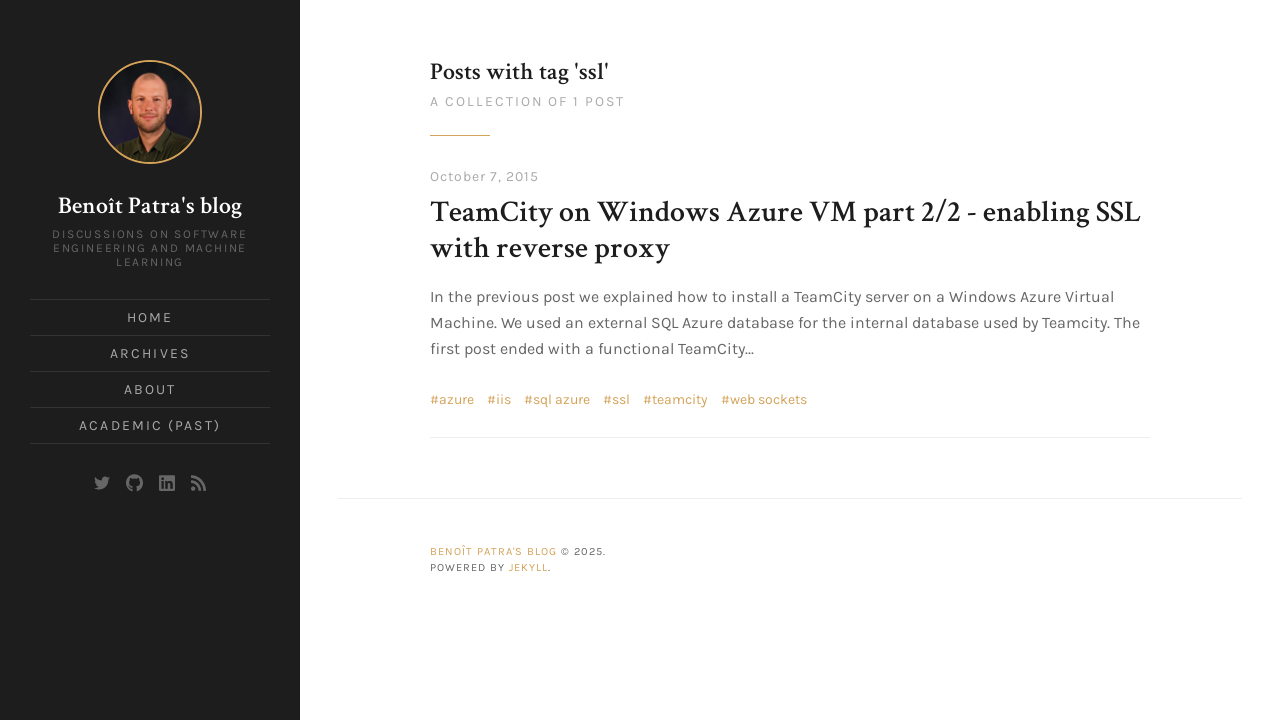

--- FILE ---
content_type: text/html
request_url: https://www.benoitpatra.com/tag/ssl/
body_size: 4141
content:
<!DOCTYPE html>
<html lang="en">

<head>
    <meta charset="utf-8">
    <meta http-equiv="X-UA-Compatible" content="IE=edge">
    <meta name="viewport" content="width=device-width, initial-scale=1">

    
        <!-- Begin Jekyll SEO tag v2.8.0 -->
<title>ssl | Benoît Patra’s blog</title>
<meta name="generator" content="Jekyll v4.4.1" />
<meta property="og:title" content="ssl" />
<meta name="author" content="Benoit Patra" />
<meta property="og:locale" content="en_US" />
<meta name="description" content="Discussions on software engineering and machine learning" />
<meta property="og:description" content="Discussions on software engineering and machine learning" />
<link rel="canonical" href="https://www.benoitpatra.com/tag/ssl/" />
<meta property="og:url" content="https://www.benoitpatra.com/tag/ssl/" />
<meta property="og:site_name" content="Benoît Patra’s blog" />
<meta property="og:type" content="website" />
<meta name="twitter:card" content="summary" />
<meta property="twitter:title" content="ssl" />
<meta name="twitter:site" content="@benoitpatra" />
<meta name="twitter:creator" content="@benoitpatra" />
<script type="application/ld+json">
{"@context":"https://schema.org","@type":"WebPage","author":{"@type":"Person","name":"Benoit Patra"},"description":"Discussions on software engineering and machine learning","headline":"ssl","publisher":{"@type":"Organization","logo":{"@type":"ImageObject","url":"https://www.benoitpatra.com/assets/images/logo.png"},"name":"Benoit Patra"},"url":"https://www.benoitpatra.com/tag/ssl/"}</script>
<!-- End Jekyll SEO tag -->

    

    

    <!-- Desktop browsers (including 16x6, 32x32 & 48x48 PNGs)  -->
<link rel="shortcut icon" href="/assets/images/favicon.ico">

<!-- Modern browsers & Devices -->
<link rel="icon" type="image/png" href="/assets/images/favicon-16.png" sizes="16x16">
<link rel="icon" type="image/png" href="/assets/images/favicon-32.png" sizes="32x32">
<link rel="icon" type="image/png" href="/assets/images/favicon-48.png" sizes="48x48">
<link rel="icon" type="image/png" href="/assets/images/favicon-64.png" sizes="64x64">
<link rel="icon" type="image/png" href="/assets/images/favicon-96.png" sizes="96x96">
<link rel="icon" type="image/png" href="/assets/images/favicon-128.png" sizes="128x128">
<link rel="icon" type="image/png" href="/assets/images/favicon-196.png" sizes="196x196">

<!-- iOS & other mobile devices -->
<link rel="apple-touch-icon" href="/assets/images/favicon-180.png">
<link rel="apple-touch-icon" sizes="76x76" href="/assets/images/favicon-76.png">
<link rel="apple-touch-icon" sizes="120x120" href="/assets/images/favicon-120.png">
<link rel="apple-touch-icon" sizes="152x152" href="/assets/images/favicon-152.png">
<link rel="apple-touch-icon" sizes="167x167" href="/assets/images/favicon-167.png">
<link rel="apple-touch-icon" sizes="180x180" href="/assets/images/favicon-180.png">

    
    <!-- CSS Styles -->
    <link href="/assets/css/style.css" rel="stylesheet">
</head>



<body class="layout-archive">
    <div id="page" class="site">
        <header id="masthead" class="site-header">
    <div class="site-header-wrap">
        <div class="site-header-inside">

            <div class="site-branding">
                
                <p class="profile">
                    <a href="/">
                        <img src="/assets/images/authorimage2.jpg" alt="Benoit Patra's Picture"
                            class="avatar" />
                    </a>
                </p>
                <div class="site-identity">
                    
                    <h1 class="site-title">
                        <a href="/">Benoît Patra's blog</a>
                    </h1>
                    
                    
                    <p class="site-description">Discussions on software engineering and machine learning</p>
                    
                </div><!-- .site-identity -->
                
                <button id="menu-toggle" class="menu-toggle"><span class="screen-reader-text">Main Menu</span><span
                        class="icon-menu" aria-hidden="true"></span></button>
            </div><!-- .site-branding -->

            <nav id="main-navigation" class="site-navigation" aria-label="Main Navigation">
                <div class="site-nav-wrap">
                    <div class="site-nav-inside">
                    <ul class="menu">
                        
                        
                        
                        <li class="menu-item "><a href="/">Home</a></li>
                        
                        
                        
                        <li class="menu-item "><a href="/archives/">Archives</a></li>
                        
                        
                        
                        <li class="menu-item "><a href="/about/">About</a></li>
                        
                        
                        
                        <li class="menu-item "><a href="/academic/">Academic (past)</a></li>
                        
                    </ul>
                    <p class="social-links">
    
    <a href="https://twitter.com/benoitpatra" target="_blank">
        <svg xmlns="http://www.w3.org/2000/svg" viewBox="0 0 512 512"><path d="M459.37 151.716c.325 4.548.325 9.097.325 13.645 0 138.72-105.583 298.558-298.558 298.558-59.452 0-114.68-17.219-161.137-47.106 8.447.974 16.568 1.299 25.34 1.299 49.055 0 94.213-16.568 130.274-44.832-46.132-.975-84.792-31.188-98.112-72.772 6.498.974 12.995 1.624 19.818 1.624 9.421 0 18.843-1.3 27.614-3.573-48.081-9.747-84.143-51.98-84.143-102.985v-1.299c13.969 7.797 30.214 12.67 47.431 13.319-28.264-18.843-46.781-51.005-46.781-87.391 0-19.492 5.197-37.36 14.294-52.954 51.655 63.675 129.3 105.258 216.365 109.807-1.624-7.797-2.599-15.918-2.599-24.04 0-57.828 46.782-104.934 104.934-104.934 30.213 0 57.502 12.67 76.67 33.137 23.715-4.548 46.456-13.32 66.599-25.34-7.798 24.366-24.366 44.833-46.132 57.827 21.117-2.273 41.584-8.122 60.426-16.243-14.292 20.791-32.161 39.308-52.628 54.253z"/></svg>
<!--
Font Awesome Free 5.5.0 by @fontawesome - https://fontawesome.com
License - https://fontawesome.com/license/free (Icons: CC BY 4.0, Fonts: SIL OFL 1.1, Code: MIT License)
-->
    </a>
    
    
    
    <a href="https://github.com/bpatra" target="_blank">
        <svg xmlns="http://www.w3.org/2000/svg" viewBox="0 0 496 512"><path d="M165.9 397.4c0 2-2.3 3.6-5.2 3.6-3.3.3-5.6-1.3-5.6-3.6 0-2 2.3-3.6 5.2-3.6 3-.3 5.6 1.3 5.6 3.6zm-31.1-4.5c-.7 2 1.3 4.3 4.3 4.9 2.6 1 5.6 0 6.2-2s-1.3-4.3-4.3-5.2c-2.6-.7-5.5.3-6.2 2.3zm44.2-1.7c-2.9.7-4.9 2.6-4.6 4.9.3 2 2.9 3.3 5.9 2.6 2.9-.7 4.9-2.6 4.6-4.6-.3-1.9-3-3.2-5.9-2.9zM244.8 8C106.1 8 0 113.3 0 252c0 110.9 69.8 205.8 169.5 239.2 12.8 2.3 17.3-5.6 17.3-12.1 0-6.2-.3-40.4-.3-61.4 0 0-70 15-84.7-29.8 0 0-11.4-29.1-27.8-36.6 0 0-22.9-15.7 1.6-15.4 0 0 24.9 2 38.6 25.8 21.9 38.6 58.6 27.5 72.9 20.9 2.3-16 8.8-27.1 16-33.7-55.9-6.2-112.3-14.3-112.3-110.5 0-27.5 7.6-41.3 23.6-58.9-2.6-6.5-11.1-33.3 2.6-67.9 20.9-6.5 69 27 69 27 20-5.6 41.5-8.5 62.8-8.5s42.8 2.9 62.8 8.5c0 0 48.1-33.6 69-27 13.7 34.7 5.2 61.4 2.6 67.9 16 17.7 25.8 31.5 25.8 58.9 0 96.5-58.9 104.2-114.8 110.5 9.2 7.9 17 22.9 17 46.4 0 33.7-.3 75.4-.3 83.6 0 6.5 4.6 14.4 17.3 12.1C428.2 457.8 496 362.9 496 252 496 113.3 383.5 8 244.8 8zM97.2 352.9c-1.3 1-1 3.3.7 5.2 1.6 1.6 3.9 2.3 5.2 1 1.3-1 1-3.3-.7-5.2-1.6-1.6-3.9-2.3-5.2-1zm-10.8-8.1c-.7 1.3.3 2.9 2.3 3.9 1.6 1 3.6.7 4.3-.7.7-1.3-.3-2.9-2.3-3.9-2-.6-3.6-.3-4.3.7zm32.4 35.6c-1.6 1.3-1 4.3 1.3 6.2 2.3 2.3 5.2 2.6 6.5 1 1.3-1.3.7-4.3-1.3-6.2-2.2-2.3-5.2-2.6-6.5-1zm-11.4-14.7c-1.6 1-1.6 3.6 0 5.9 1.6 2.3 4.3 3.3 5.6 2.3 1.6-1.3 1.6-3.9 0-6.2-1.4-2.3-4-3.3-5.6-2z"/></svg>
<!--
Font Awesome Free 5.5.0 by @fontawesome - https://fontawesome.com
License - https://fontawesome.com/license/free (Icons: CC BY 4.0, Fonts: SIL OFL 1.1, Code: MIT License)
-->
    </a>
    
    
    
    
    
    
    
    <a href="https://www.linkedin.com/in/benoit-patra" target="_blank">
        <svg xmlns="http://www.w3.org/2000/svg" viewBox="0 0 448 512"><path d="M416 32H31.9C14.3 32 0 46.5 0 64.3v383.4C0 465.5 14.3 480 31.9 480H416c17.6 0 32-14.5 32-32.3V64.3c0-17.8-14.4-32.3-32-32.3zM135.4 416H69V202.2h66.5V416zm-33.2-243c-21.3 0-38.5-17.3-38.5-38.5S80.9 96 102.2 96c21.2 0 38.5 17.3 38.5 38.5 0 21.3-17.2 38.5-38.5 38.5zm282.1 243h-66.4V312c0-24.8-.5-56.7-34.5-56.7-34.6 0-39.9 27-39.9 54.9V416h-66.4V202.2h63.7v29.2h.9c8.9-16.8 30.6-34.5 62.9-34.5 67.2 0 79.7 44.3 79.7 101.9V416z"/></svg>
<!--
Font Awesome Free 5.5.0 by @fontawesome - https://fontawesome.com
License - https://fontawesome.com/license/free (Icons: CC BY 4.0, Fonts: SIL OFL 1.1, Code: MIT License)
-->
    </a>
    
    
    
    
    <a href="/feed.xml" target="_blank">
        <svg xmlns="http://www.w3.org/2000/svg" viewBox="0 0 448 512"><path d="M128.081 415.959c0 35.369-28.672 64.041-64.041 64.041S0 451.328 0 415.959s28.672-64.041 64.041-64.041 64.04 28.673 64.04 64.041zm175.66 47.25c-8.354-154.6-132.185-278.587-286.95-286.95C7.656 175.765 0 183.105 0 192.253v48.069c0 8.415 6.49 15.472 14.887 16.018 111.832 7.284 201.473 96.702 208.772 208.772.547 8.397 7.604 14.887 16.018 14.887h48.069c9.149.001 16.489-7.655 15.995-16.79zm144.249.288C439.596 229.677 251.465 40.445 16.503 32.01 7.473 31.686 0 38.981 0 48.016v48.068c0 8.625 6.835 15.645 15.453 15.999 191.179 7.839 344.627 161.316 352.465 352.465.353 8.618 7.373 15.453 15.999 15.453h48.068c9.034-.001 16.329-7.474 16.005-16.504z"/></svg>
<!--
Font Awesome Free 5.5.0 by @fontawesome - https://fontawesome.com
License - https://fontawesome.com/license/free (Icons: CC BY 4.0, Fonts: SIL OFL 1.1, Code: MIT License)
-->
    </a>
    
</p>
                    </div><!-- .site-nav-inside -->
                </div><!-- .site-nav-wrap -->
            </nav><!-- .site-navigation -->

        </div><!-- .site-header-inside -->
    </div><!-- .site-header-wrap -->
</header><!-- .site-header -->
        <div id="content" class="site-content fadeInDown delay_075s">
            <div class="inner-wide">
                <main id="main" class="site-main">
    <div class="post-feed inner">
        <header class="page-header">
            
            <h1 class="page-title">Posts with tag 'ssl'</h1>
            
            <p class="page-description">A collection of 1 post</p>
        </header>
        <div class="post-feed inner-wide">
            <article class="post">
    <header class="post-header">
        <div class="post-meta">
            <time class="published" datetime="2015-10-07">October 7, 2015</time>
        </div><!-- .post-meta -->
        <h2 class="post-title">
            <a href="/2015/10/07/setup-teamcity-on-windows-azure-vm-part-2-on-2/" rel="bookmark">TeamCity on Windows Azure VM part 2/2 - enabling SSL with reverse proxy</a>
        </h2>
    </header><!-- .post-header -->
    <div class="post-content">
        <p>In the previous post we explained how to install a TeamCity server on a Windows Azure Virtual Machine. We used an external SQL Azure database for the internal database used by Teamcity. The first post ended with a functional TeamCity... </p>
        <p class="post-tags">
            
            
            
            <a href='/tag/azure/'>azure</a>
            
            
            
            <a href='/tag/iis/'>iis</a>
            
            
            
            <a href='/tag/sql-azure/'>sql azure</a>
            
            
            
            <a href='/tag/ssl/'>ssl</a>
            
            
            
            <a href='/tag/teamcity/'>teamcity</a>
            
            
            
            <a href='/tag/web-sockets/'>web sockets</a>
            
            
            
        </p>
    </div><!-- .post-content -->
</article>
        </div>
    </div><!-- .post-feed -->
</main><!-- .site-main -->

                

                
                <footer id="colophon" class="site-footer">
    <p class="site-info inner">
        <a href="#">Benoît Patra's blog</a> &copy; 2025.</a>
        <br />
        Powered by <a target="_blank" href="https://jekyllrb.com/">Jekyll</a>.
    </p>
    <a id="back-to-top" class="back-to-top" href="#page">
        <span class="icon-arrow-up" aria-hidden="true"></span>
        <span class="screen-reader-text">Back to top</span>
    </a>
</footer><!-- .site-footer -->
            </div><!-- .inner-wide -->
        </div><!-- .site-content -->
    </div><!-- .site -->

    
  <script async src="https://www.googletagmanager.com/gtag/js?id=UA-71053026-1"></script>
  <script>
    window.dataLayer = window.dataLayer || [];
    function gtag(){dataLayer.push(arguments);}
    gtag('js', new Date());
    gtag('config', 'UA-71053026-1', { 'anonymize_ip': true });
  </script>

    <!-- Javascript Assets -->
    <script src="/assets/js/jquery-3.3.1.min.js"></script>
    <script src="/assets/js/plugins.js"></script>
    <script src="/assets/js/custom.js"></script>
    
</body>

</html>

--- FILE ---
content_type: text/css
request_url: https://www.benoitpatra.com/assets/css/style.css
body_size: 6566
content:
@font-face{font-family:"Crimson Text";font-style:italic;font-weight:400;font-display:swap;src:url(https://fonts.gstatic.com/s/crimsontext/v11/wlpogwHKFkZgtmSR3NB0oRJfajhRK_M.ttf) format("truetype")}@font-face{font-family:"Crimson Text";font-style:italic;font-weight:600;font-display:swap;src:url(https://fonts.gstatic.com/s/crimsontext/v11/wlprgwHKFkZgtmSR3NB0oRJfajCOD-NS_LA.ttf) format("truetype")}@font-face{font-family:"Crimson Text";font-style:normal;font-weight:400;font-display:swap;src:url(https://fonts.gstatic.com/s/crimsontext/v11/wlp2gwHKFkZgtmSR3NB0oRJfbwhW.ttf) format("truetype")}@font-face{font-family:"Crimson Text";font-style:normal;font-weight:600;font-display:swap;src:url(https://fonts.gstatic.com/s/crimsontext/v11/wlppgwHKFkZgtmSR3NB0oRJXsCxGDNNV.ttf) format("truetype")}@font-face{font-family:"Karla";font-style:italic;font-weight:400;font-display:swap;src:url(https://fonts.gstatic.com/s/karla/v15/qkBKXvYC6trAT7RQNNK2EG7SIwPWMNlCV3lIb7Y.ttf) format("truetype")}@font-face{font-family:"Karla";font-style:italic;font-weight:700;font-display:swap;src:url(https://fonts.gstatic.com/s/karla/v15/qkBKXvYC6trAT7RQNNK2EG7SIwPWMNmlUHlIb7Y.ttf) format("truetype")}@font-face{font-family:"Karla";font-style:normal;font-weight:400;font-display:swap;src:url(https://fonts.gstatic.com/s/karla/v15/qkBIXvYC6trAT55ZBi1ueQVIjQTD-JqaE0lP.ttf) format("truetype")}@font-face{font-family:"Karla";font-style:normal;font-weight:700;font-display:swap;src:url(https://fonts.gstatic.com/s/karla/v15/qkBIXvYC6trAT55ZBi1ueQVIjQTDH52aE0lP.ttf) format("truetype")}html{-ms-text-size-adjust:100%;-webkit-text-size-adjust:100%}body{margin:0}article,aside,details,figcaption,figure,footer,header,main,nav,section{display:block}summary{display:list-item}figure{margin:0}pre,code,kbd,samp{font-family:Consolas,Monaco,"Andale Mono","Ubuntu Mono",monospace;font-size:1em}audio,canvas,video{display:inline-block}audio:not([controls]){display:none;height:0}[hidden],template{display:none}a{background-color:rgba(0,0,0,0);-webkit-text-decoration-skip:objects}a:focus{outline:thin dotted}a:active,a:hover{outline:0}abbr[title]{border-bottom:none;text-decoration:underline;text-decoration:underline dotted}b,strong{font-weight:bold}dfn{font-style:italic}small{font-size:80%}sub,sup{font-size:75%;line-height:0;position:relative;vertical-align:baseline}sub{bottom:-0.25em}sup{top:-0.5em}img{border:0;vertical-align:middle}svg:not(:root){overflow:hidden}blockquote,q{quotes:none}blockquote:before,blockquote:after,q:before,q:after{content:"";content:none}button,input,optgroup,select,textarea{font:inherit;margin:0}button,input{overflow:visible}button,select{text-transform:none}button,html [type=button],[type=reset],[type=submit]{-webkit-appearance:button;cursor:pointer}button[disabled],html input[disabled]{cursor:default}button::-moz-focus-inner,input::-moz-focus-inner{border:0;padding:0}[type=checkbox],[type=radio]{box-sizing:border-box;padding:0}[type=number]::-webkit-inner-spin-button,[type=number]::-webkit-outer-spin-button{height:auto}[type=search]{-webkit-appearance:textfield;outline-offset:-2px}[type=search]::-webkit-search-cancel-button,[type=search]::-webkit-search-decoration{-webkit-appearance:none}::-webkit-file-upload-button{-webkit-appearance:button;font:inherit}textarea{overflow:auto}optgroup{font-weight:bold}progress{display:inline-block;vertical-align:baseline}table{border-collapse:collapse;border-spacing:0}html{font-family:"Karla",sans-serif;font-size:112.5%;height:100%;min-height:100%}body{background:#fff;color:#666;line-height:1.66667}a{color:#d4a259;text-decoration:underline;-webkit-transition:background .3s ease,color .3s ease;transition:background .3s ease,color .3s ease}a:hover{color:#1d1d1d;text-decoration:none}h1,h2,h3,h4,h5,h6{color:#1d1d1d;font-family:"Crimson Text",serif;font-weight:600;line-height:1.2;text-rendering:optimizeLegibility}h1{font-size:2.66667rem;margin:.75em 0 .375em}h2{font-size:2rem;margin:.83333em 0 .41667em}h3{font-size:1.66667rem;margin:1em 0 .5em}h4{font-size:1.33333rem;margin:1.25em 0 .625em}h5{font-size:1.11111rem;margin:1.5em 0 .75em}h6{font-size:1rem;margin:1.66667em 0 .83333em}h1:first-child,h2:first-child,h3:first-child,h4:first-child,h5:first-child,h6:first-child{margin-top:0}p{margin:0 0 1.66667em}address{font-family:"Crimson Text",serif;font-style:italic;margin:0 0 1.66667em}mark,ins{background:#fffac4;color:#333;padding:0 3px;text-decoration:none}code{color:#333;font-size:.88889rem;padding:1px 3px}pre{border:1px solid #eee;color:#333;font-size:.88889rem;margin:0 0 1.875em;overflow:auto;padding:1.875em;white-space:pre}pre code{padding:0}blockquote{color:#1d1d1d;font-family:"Crimson Text",serif;font-size:1.5rem;line-height:1.25;margin:0 0 1.25em;padding-top:45px;position:relative;text-align:center}blockquote:before{color:#d4a259;content:"“";display:block;font-size:72px;left:50%;line-height:1;position:absolute;top:0;-webkit-transform:translateX(-50%);transform:translateX(-50%)}blockquote p{margin-bottom:.5em}blockquote p:last-child{margin-bottom:0}blockquote small,blockquote cite{color:#aaa;display:block;font-family:"Karla",sans-serif;font-size:.5em;font-style:normal;font-weight:normal;line-height:1.66667;margin-top:1em}dl{margin:0}dt{font-weight:bold}dd{margin:0 0 1.66667em}ul,ol{margin:0 0 1.66667em;padding:0 0 0 1.66667em}li>ul,li>ol{margin-bottom:0}hr{background-color:#eee;border:0;height:1px;margin:1.66667em 0}table{font-size:.88889rem;line-height:1.5;margin:0 0 1.875em;text-align:left;width:100%}caption{color:#666;font-size:.875em;font-style:normal;margin-bottom:1em;text-align:left}th,td{border-bottom:1px solid #eee;padding:.5em 5px}th{color:#1d1d1d;font-weight:bold}label{color:#1d1d1d;font-size:.88889rem;font-weight:bold}input,select,textarea{background:#fff;border:1px solid #1d1d1d;border-radius:0;box-shadow:none;box-sizing:border-box;color:#666;font-size:16px;line-height:1.5;max-width:100%;padding:8px 10px;vertical-align:baseline}input[type=text],input[type=email],input[type=url],input[type=password],input[type=search],select,textarea{display:block;width:100%}input[type=text]:focus,input[type=email]:focus,input[type=url]:focus,input[type=password]:focus,input[type=search]:focus,select:focus,textarea:focus{outline:0}button,input[type=submit],input[type=button],input[type=reset],a.button{background:#1d1d1d;border:0;box-sizing:border-box;color:#fff;display:inline-block;font-size:12px;letter-spacing:1px;line-height:1.5;padding:10px 30px;text-transform:uppercase;-webkit-transition:.3s ease;transition:.3s ease}button:hover,button:focus,button:active,input[type=submit]:hover,input[type=submit]:focus,input[type=submit]:active,input[type=button]:hover,input[type=button]:focus,input[type=button]:active,input[type=reset]:hover,input[type=reset]:focus,input[type=reset]:active,a.button:hover,a.button:focus{background:#d4a259;outline:0}.gh-subscribe-form{display:-ms-flexbox;display:-webkit-flex;display:flex}.gh-subscribe-form .form-group{-webkit-flex:1 1 auto;-ms-flex:1 1 auto;flex:1 1 auto}.gh-subscribe-form .subscribe-email{height:2.5em;padding-left:20px;padding-right:20px}.gh-subscribe-form .button{height:3.33333em;margin-left:10px}::-webkit-input-placeholder{color:#666}:-moz-placeholder{color:#666}::-moz-placeholder{color:#666;opacity:1}:-ms-input-placeholder{color:#666}embed,iframe,object,video{max-width:100%}.fluid-width-video-wrapper,.kg-embed-card{margin:0 0 1.66667em}.kg-embed-card>.fluid-width-video-wrapper{margin:0}img{height:auto;max-width:100%}.kg-image-card,.kg-gallery-card{margin:0 0 1.66667em}.kg-gallery-container{display:-ms-flexbox;display:flex;-ms-flex-direction:column;flex-direction:column;max-width:1080px}.kg-gallery-row{display:-ms-flexbox;display:flex;-ms-flex-direction:row;flex-direction:row;-ms-flex-pack:center;justify-content:center}.kg-gallery-row:not(:first-of-type){margin:3px 0 0}.kg-gallery-image:not(:first-of-type){margin:0 0 0 3px}.kg-gallery-image a{cursor:zoom-in}.kg-gallery-image img{display:block;height:100%;margin:0;width:100%}.kg-card figcaption{color:#666;font-size:.77778rem;padding-top:.5em;text-align:left}.screen-reader-text,.site-logo+.site-identity .site-title,.site-logo+.site-identity .site-description{border:0;clip:rect(1px, 1px, 1px, 1px);height:1px;overflow:hidden;padding:0;position:absolute !important;width:1px}.icon-arrow-left,.icon-arrow-right,.icon-arrow-up{background:currentColor;color:inherit;left:50%;position:absolute;top:50%;-webkit-transform:translate(-50%, -50%);transform:translate(-50%, -50%)}.icon-arrow-left,.icon-arrow-right{height:2px;width:35px}.icon-arrow-up{height:18px;width:2px}.icon-arrow-left:before,.icon-arrow-right:before{content:"";height:12px;position:absolute;width:12px}.icon-arrow-up:before{content:"";height:6px;position:absolute;width:6px}.icon-arrow-left:before{border-left:2px solid currentColor;border-top:2px solid currentColor;left:-1px;top:1px;-webkit-transform:rotate(-45deg);transform:rotate(-45deg);-webkit-transform-origin:left top;transform-origin:left top}.icon-arrow-right:before{border-right:2px solid currentColor;border-top:2px solid currentColor;right:-1px;top:1px;-webkit-transform:rotate(45deg);transform:rotate(45deg);-webkit-transform-origin:right top;transform-origin:right top}.icon-arrow-up:before{border-left:2px solid currentColor;border-top:2px solid currentColor;left:1px;top:-1px;-webkit-transform:rotate(45deg);transform:rotate(45deg);-webkit-transform-origin:left top;transform-origin:left top}.icon-close{background:0;color:inherit;height:2px;left:50%;position:absolute;top:50%;-webkit-transform:translate(-50%, -50%);transform:translate(-50%, -50%);width:30px}.icon-close:before,.icon-close:after{background:currentColor;content:"";height:100%;left:0;position:absolute;width:100%}.icon-close:before{-webkit-transform:rotate(45deg);transform:rotate(45deg)}.icon-close:after{-webkit-transform:rotate(-45deg);transform:rotate(-45deg)}.icon-menu{background:currentColor;color:inherit;height:2px;margin-top:-1px;right:0;position:absolute;top:50%;-webkit-transition:width .15s ease;transition:width .15s ease;width:20px}.icon-menu:before,.icon-menu:after{background:currentColor;content:"";height:100%;position:absolute;right:0;-webkit-transition:-webkit-transform .15s ease;-webkit-transition:transform .15s ease;transition:transform .15s ease;width:20px}.icon-menu:before{top:5px}.icon-menu:after{top:-5px}.menu--opened .icon-menu{width:35px}.menu--opened .icon-menu:before{-webkit-transform:translate3d(5px, 0, 0) rotate(-45deg) scale(0.78, 1);transform:translate3d(5px, 0, 0) rotate(-45deg) scale(0.78, 1)}.menu--opened .icon-menu:after{-webkit-transform:translate3d(5px, 0, 0) rotate(45deg) scale(0.78, 1);transform:translate3d(5px, 0, 0) rotate(45deg) scale(0.78, 1)}.footnotes-sep{clear:both}.footnotes-list{font-size:.77778em;line-height:1.5}.footnote-item p{margin-bottom:.5em}@-webkit-keyframes fadeInOpacity{0%{opacity:0}100%{opacity:.15}}@keyframes fadeInOpacity{0%{opacity:0}100%{opacity:.15}}.fadeInDown{-webkit-animation-duration:.7s;animation-duration:.7s;-webkit-animation-fill-mode:both;animation-fill-mode:both;-webkit-animation-name:fadeInDown;animation-name:fadeInDown}.delay_05s{-webkit-animation-delay:.5s;-moz-animation-delay:.5s;animation-delay:.5s}.delay_075s{-webkit-animation-delay:.75s;-moz-animation-delay:.75s;animation-delay:.75s}.delay_1s{-webkit-animation-delay:1s;-moz-animation-delay:1s;animation-delay:1s}@-webkit-keyframes fadeInDown{from{opacity:0;-webkit-transform:translateY(-20px);transform:translateY(-20px)}to{opacity:1;-webkit-transform:translateY(0);transform:translateY(0)}}@keyframes fadeInDown{from{opacity:0;-webkit-transform:translateY(-20px);transform:translateY(-20px)}to{opacity:1;-webkit-transform:translateY(0);transform:translateY(0)}}code[class*=language-],pre[class*=language-]{color:#333;background:0;font-family:Consolas,Monaco,"Andale Mono","Ubuntu Mono",monospace;text-align:left;white-space:pre;word-spacing:normal;word-break:normal;word-wrap:normal;line-height:1.5;-moz-tab-size:4;-o-tab-size:4;tab-size:4;-webkit-hyphens:none;-moz-hyphens:none;-ms-hyphens:none;hyphens:none}:not(pre)>code[class*=language-]{padding:1px 3px;white-space:normal}.token.comment,.token.prolog,.token.doctype,.token.cdata{color:#708090}.token.punctuation{color:#999}.namespace{opacity:.7}.token.property,.token.tag,.token.boolean,.token.number,.token.constant,.token.symbol,.token.deleted{color:#905}.token.selector,.token.attr-name,.token.string,.token.char,.token.builtin,.token.inserted{color:#690}.token.operator,.token.entity,.token.url,.language-css .token.string,.style .token.string{color:#9a6e3a;background:hsla(0,0%,100%,.5)}.token.atrule,.token.attr-value,.token.keyword{color:#07a}.token.function,.token.class-name{color:#dd4a68}.token.regex,.token.important,.token.variable{color:#e90}.token.important,.token.bold{font-weight:bold}.token.italic{font-style:italic}.token.entity{cursor:help}body.hidden-scroll{overflow:hidden}.sl-overlay{background:#fff;bottom:0;display:none;left:0;position:fixed;right:0;top:0;z-index:1035}.sl-wrapper{z-index:1040}.sl-wrapper button{background:0;color:#1d1d1d;cursor:pointer;height:40px;padding:0;width:40px}.sl-wrapper .sl-close{display:none;position:fixed;right:5px;top:5px;z-index:1060}.sl-wrapper .sl-navigation{display:none;width:100%}.sl-wrapper .sl-next,.sl-wrapper .sl-prev{display:block;position:fixed;top:50%;-webkit-transform:translateY(-50%);transform:translateY(-50%);z-index:1060}.sl-wrapper .sl-next{right:5px}.sl-wrapper .sl-prev{left:5px}.sl-wrapper .sl-counter{color:#aaa;bottom:5px;display:none;font-size:.77778rem;position:fixed;right:5px;text-transform:uppercase;z-index:1060}.sl-wrapper .sl-current{padding-right:3px}.sl-wrapper .sl-total{padding-left:3px}.sl-wrapper .sl-image{position:fixed;-ms-touch-action:none;touch-action:none;z-index:10000}.sl-wrapper .sl-image img{border:0;display:block;margin:0;padding:0}.sl-scrollbar-measure{height:50px;overflow:scroll;position:absolute;top:-9999px;width:50px}.sl-spinner{display:none;border:4px solid #666;border-radius:40px;height:36px;left:50%;margin:-18px 0 0 -18px;opacity:0;position:fixed;top:50%;width:36px;z-index:1007;-webkit-animation:pulsate 1s ease-out infinite;animation:pulsate 1s ease-out infinite}@-webkit-keyframes pulsate{0%{transform:scale(0.1);opacity:0}50%{opacity:1}100%{transform:scale(1.2);opacity:0}}@keyframes pulsate{0%{transform:scale(0.1);opacity:0}50%{opacity:1}100%{transform:scale(1.2);opacity:0}}.form-label{display:block;font-size:1rem;margin-bottom:.55556em}.form-label span{color:#333;font-size:.77778rem;font-weight:normal}.form-item{margin-bottom:30px}.form-textarea{min-height:230px}.contact-form{border:1px solid #eee;border-radius:3px;box-sizing:border-box;margin-bottom:3.33333em;padding:35px 30px 45px}.inner-wide{max-width:1080px}.inner{margin-left:auto;margin-right:auto;max-width:720px}.site{overflow:hidden;position:relative}.site-content{padding-left:3vw;padding-right:3vw}.site-content{padding-bottom:2.5em;padding-top:2.5em}.site-main{margin-bottom:3.33333em}.site-header{background:#1d1d1d;color:#fff}.site-header-inside{padding:.83333em 3vw}.site-branding{-ms-flex-align:center;-webkit-align-items:center;align-items:center;display:-ms-flexbox;display:-webkit-flex;display:flex;font-size:1rem}.site-logo,.profile{-ms-flex:0 0 auto;-webkit-flex:0 0 auto;flex:0 0 auto;margin:0 10px 0 0}.site-logo a,.profile a{color:#1d1d1d}.site-logo img{max-height:45px}.profile .avatar{border:2px solid #d4a259;border-radius:100%;display:block;height:45px;width:45px}.site-title{font-family:"Crimson Text",serif;font-size:1rem;font-weight:600;line-height:1;margin:0}.site-title a{color:#fff;text-decoration:none}.site-description{color:#666;font-family:"Karla",sans-serif;font-weight:normal;font-size:.625rem;letter-spacing:.15em;line-height:1;margin:.25em 0 0;text-transform:uppercase}#menu-toggle{background-color:rgba(0,0,0,0);color:#fff;height:30px;margin-left:auto;padding:0;position:relative;width:30px;z-index:9999}.site-navigation{background:#1d1d1d;bottom:0;box-sizing:border-box;-webkit-overflow-scrolling:touch;position:absolute;right:-100%;top:0;-webkit-transition:right .3s,visibility 0s .3s;transition:right .3s,visibility 0s .3s;visibility:hidden;width:100%;z-index:9998}.site-nav-wrap{height:100%;overflow:auto;-webkit-overflow-scrolling:touch;position:relative}.site-nav-inside{padding:4em 3vw}.menu{border-bottom:1px solid #333;font-size:.77778rem;line-height:1.5;letter-spacing:.15em;list-style:none;margin:0;padding:0;text-transform:uppercase}.menu-item{border-top:1px solid #333;padding:.5em 0}.menu-item a{color:#aaa;text-decoration:none}.social-links{display:-ms-flexbox;display:-webkit-flex;display:flex;-webkit-flex-wrap:wrap;-ms-flex-wrap:wrap;flex-wrap:wrap;margin-top:1.66667em}.social-links a{-ms-flex-align:center;-webkit-align-items:center;align-items:center;color:#666;display:-ms-flexbox;display:-webkit-flex;display:flex;margin:0 10px .5em 0;padding:0 3px;text-decoration:none}.social-links svg{fill:currentColor;height:18px}a[href*="twitter.com"] svg,a[href*="tumblr.com"] svg,a[href*="patreon.com"] svg,a[href^="mailto:"] svg,a[href$="/rss/"] svg{height:16px}.social-links a:hover,.menu-item a:hover,.current-menu-item a{color:#d4a259}.post{margin-bottom:1.66667em;position:relative}.post-header{margin-bottom:1.66667em}.post-title{font-size:1.66667rem;margin:0 0 .5em}.post-title a{color:inherit;text-decoration:none}.post-thumbnail{display:block;margin-bottom:1.66667em}.post-thumbnail img{width:100%}.post-meta,.caption-text{color:#aaa;font-size:.77778rem;letter-spacing:1px;line-height:1.5;margin-bottom:.75em}.caption-text{margin-bottom:1.66667em;padding-top:10px;text-align:center}.post-tags,.post-share{font-size:.77778rem;line-height:1.5}.post-share-title{color:#1d1d1d;display:inline-block;font-weight:700;margin-right:10px}.post-tags a,.post-share a{display:inline-block;margin-right:10px;text-decoration:none}.post-tags a:before{content:"#"}.post-full .post-title{font-size:2.66667rem;margin:0}.post-full .post-title:after{background-color:#d4a259;display:block;content:"";height:1px;margin-top:.35em;width:60px}.post-full .post-meta{margin-bottom:1.42857em}.post-full .post-tags{margin-top:2.14285em}.post-full .post-content>p:first-child:first-letter{color:#1d1d1d;font-weight:400;font-size:72px;font-family:"Crimson Text",serif;float:left;line-height:.8;margin-right:15px;position:relative;text-transform:uppercase;vertical-align:bottom}@-moz-document url-prefix(){.post-full .post-content>p:first-child:first-letter{padding-top:.08em}}.comments-area,.read-next,.tagcloud,.newsletter-box{margin-bottom:3.33333em;margin-top:3.33333em}.post-feed-title,.comments-title,.read-next-title,.tagcloud-title{color:#333;font-family:"Karla",sans-serif;font-size:.77778rem;font-weight:normal;letter-spacing:.14em;line-height:1.2;margin:0 0 2.14285em;text-transform:uppercase}.post-feed-title:after,.comments-title:after,.read-next-title:after,.tagcloud-title:after,.page-header:after{background-color:#d4a259;display:block;content:"";height:1px;margin-top:1.25em;width:60px}.post-feed .post{border-bottom:1px solid #eee}.post-feed .post-header{margin-bottom:.83333em}.post-feed .post-content{font-size:.88889rem;margin-bottom:1.66667em}.read-next .post-title{font-size:1.33333rem}.read-next .post-meta{margin-bottom:.5em}.tagcloud a{border:1px solid #eee;display:inline-block;font-size:.77778rem;line-height:1.5;margin:0 .25em .5em 0;padding:.5em .75em;text-decoration:none}.tagcloud a:hover{background:#d4a259;color:#fff}.newsletter-box{border:1px solid #eee;box-sizing:border-box;margin-bottom:3.33333em;margin-top:3.33333em;padding:1.66667em}.newsletter-box-title{font-size:1.33333rem;margin:0 0 .41667em}.page-header{margin-bottom:1.66667em}.page-title{font-size:1.33333rem;margin:0}.page-description{color:#aaa;font-size:.77778rem;letter-spacing:.14em;line-height:1.5;margin:.25em 0 0;text-transform:uppercase}.error-template{background-color:#1d1d1d;color:#aaa}.error-cover{background-position:center center;background-repeat:no-repeat;background-size:cover;bottom:0;left:0;opacity:.15;position:absolute;right:0;top:0}.error-template .site{display:-ms-flexbox;display:-webkit-flex;display:flex;-ms-flex-direction:column;flex-direction:column;-ms-flex-pack:center;justify-content:center;height:100vh}.error-template .site-content{margin:0;text-align:center}.error-code{color:#fff;font-size:4rem;margin:0}.error-link{font-family:"Crimson Text",serif;font-style:italic}.error-link:hover{color:#aaa}.hero{margin-bottom:2.5em}.hero:after{background-color:#d4a259;display:block;content:"";margin-top:1.66667em;height:1px;width:60px}.hero-text{color:#1d1d1d;font-family:"Crimson Text",serif;font-size:1.66667rem;line-height:1.2;margin:0}.featured-posts{display:-ms-flexbox;display:-webkit-flex;display:flex;-webkit-flex-wrap:wrap;-ms-flex-wrap:wrap;flex-wrap:wrap;margin:0 -0.83333em 2.5em}.post-featured{flex:0 0 100%}.post-featured .post-inside{padding:0 .833333em}.post-featured .post-thumbnail{display:block;height:0;padding-top:60%;position:relative;width:100%}.post-featured img{height:100%;left:0;object-fit:cover;position:absolute;top:0;width:100%}.post-featured .post-header{margin:0}.post-featured .post-meta{margin-bottom:.5em}.pagination{margin-bottom:3.33333em;margin-top:3.33333em;text-align:center}.pagination .nav-links{padding:0 60px;position:relative}.page-number{color:#aaa;display:inline-block;font-size:.77778rem;line-height:1.5;letter-spacing:2px;text-transform:uppercase}.newer-posts,.older-posts{height:30px;position:absolute;top:0;width:40px}.newer-posts{left:0}.older-posts{right:0}.site-footer{border-top:1px solid #eee;padding-top:2.5em}.site-info{font-size:11px;letter-spacing:1px;line-height:1.5;margin-bottom:0;text-transform:uppercase}.site-info a{text-decoration:none}.back-to-top{bottom:3vw;display:none;height:40px;position:fixed;right:3vw;-webkit-transform:translate3d(0, 0, 0);transform:translate3d(0, 0, 0);width:40px;z-index:1}.back-to-top:hover{color:#d4a259}.back-to-top:focus{outline:0}.back-to-top canvas{display:block;left:0;position:absolute;top:0;-webkit-transform:translate3d(0, 0, 0);transform:translate3d(0, 0, 0)}.search-field{margin-bottom:.9375em}ul.search-results{list-style:none;padding-left:0px;padding-right:0px}.search-results li{border-bottom:1px solid #eee;padding-bottom:.8333334em;padding-top:.555556em}.search-results li:last-child{border-bottom:0}.search-results li a{text-decoration:none}.search-results li .post-meta{display:block;margin-bottom:0}@media only screen and (min-width: 601px)and (max-width: 800px),only screen and (min-width: 1001px){.post-featured .post-title{font-size:1.33333rem}.post-featured:only-child,.post-featured:first-child:nth-last-child(3){flex:0 0 100%}.post-featured:only-child .post-thumbnail,.post-featured:first-child:nth-last-child(3) .post-thumbnail{margin:0}.post-featured.has-image:only-child .post-header,.post-featured.has-image:first-child:nth-last-child(3) .post-header{background:rgba(29,29,29,.9);border-left:2px solid #d4a259;bottom:1.66667em;left:2.5em;margin:0;max-width:60%;min-width:30%;padding:1.5em;position:absolute}.post-featured:only-child .post-meta,.post-featured:first-child:nth-last-child(3) .post-meta{margin-bottom:.75em}.post-featured:only-child .post-title,.post-featured:first-child:nth-last-child(3) .post-title{font-size:1.66667rem}.post-featured.has-image:only-child .post-title,.post-featured.has-image:first-child:nth-last-child(3) .post-title{color:#fff}.post-featured.has-image:only-child .post-tags a:hover,.post-featured.has-image:first-child:nth-last-child(3) .post-tags a:hover{color:#aaa}.post-featured:first-child:nth-last-child(2),.post-featured:nth-child(2):nth-last-child(2){flex:0 0 60%}.post-featured:first-child:nth-last-child(2) .post-thumbnail,.post-featured:nth-child(2):nth-last-child(2) .post-thumbnail{padding-top:60%}.post-featured:nth-child(2):last-child,.post-featured:nth-child(3):last-child{flex:0 0 40%}.post-featured:nth-child(2):last-child .post-thumbnail,.post-featured:nth-child(3):last-child .post-thumbnail{padding-top:calc(90% + 9px)}}@media only screen and (min-width: 601px)and (max-width: 800px){.post-featured:only-child .post-thumbnail+.post-header,.post-featured:first-child:nth-last-child(3) .post-thumbnail+.post-header{bottom:3vw;left:4.5vw;max-width:75%;min-width:30%}}@media only screen and (min-width: 701px){.sl-wrapper .sl-close{right:15px;top:15px}.sl-wrapper .sl-next{right:15px}.sl-wrapper .sl-prev{left:15px}.sl-wrapper .sl-counter{bottom:15px;right:15px}}@media only screen and (min-width: 801px){.site-content{margin-left:30vw;padding-bottom:3.33333em;padding-top:3.33333em}.site-header{height:100%;left:0;position:fixed;text-align:center;top:0;width:30vw}.site-header-wrap{height:100%;overflow:auto;-webkit-overflow-scrolling:touch;position:relative}.site-header-inside{padding-bottom:3.33333em;padding-top:3.33333em}.site-branding{-ms-flex-direction:column;flex-direction:column}.site-identity{margin-bottom:1.66667em;padding:0}.site-logo,.profile{margin:0 0 1.66667em}.site-logo img{max-height:100px}.profile .avatar{height:100px;width:100px}.site-title{font-size:1.33333rem;line-height:1.2}.site-description{font-size:.66667rem;line-height:1.2;margin-top:.4em}.menu-toggle{display:none}.site-navigation{position:static;visibility:visible}.site-nav-inside{padding:0}.social-links{-ms-flex-pack:center;justify-content:center}.social-links a{margin:0 5px .5em}}@media only screen and (min-width: 1001px){.site-content{margin-left:300px}.site-header{width:300px}.site-header-inside{padding-left:30px;padding-right:30px}.post-featured .post-title{font-size:1.66667rem}.post-featured:only-child .post-title,.post-featured:first-child:nth-last-child(3) .post-title{font-size:2rem}}@media only screen and (min-width: 1086px){blockquote,.kg-gallery-card{margin-left:calc(510px - 47vw);margin-right:calc(510px - 47vw)}.post-full .post-thumbnail,.post-content img[src$="#wide"],.post-content img[src$="#full"],.kg-width-wide .kg-image,.kg-width-full .kg-image{margin-left:calc(510px - 47vw);margin-right:calc(510px - 47vw);max-width:none;width:calc(94vw - 300px)}}@media only screen and (min-width: 1469px){blockquote,.kg-gallery-card{margin-left:-180px;margin-right:-180px}.post-full .post-thumbnail,.post-content img[src$="#wide"],.post-content img[src$="#full"],.kg-width-wide .kg-image,.kg-width-full .kg-image{margin-left:-180px;margin-right:-180px;max-width:none;width:1080px}}@media only screen and (min-width: 2001px){.site-content{padding-left:60px;padding-right:60px}}@media only screen and (max-width: 800px){.menu--opened .site{height:100%;left:0;overflow:hidden;position:fixed;top:0;-webkit-transform:translate3d(0, 0, 0);transform:translate3d(0, 0, 0);width:100%;z-index:9997}.menu--opened .site-navigation{right:0;-webkit-transition:right .3s ease-in-out;transition:right .3s ease-in-out;visibility:visible}h1,.post-full .post-title{font-size:2.22222rem}}@media only screen and (max-width: 600px){html{font-size:100%}h1,.post-full .post-title{font-size:1.875rem}h2{font-size:1.5rem}h3{font-size:1.3125rem}h4{font-size:1.125rem}h5,h6{font-size:1rem}blockquote{font-size:1.5rem}blockquote small,blockquote cite{font-size:.58333em;letter-spacing:2px}.newsletter-box{padding-left:3vw;padding-right:3vw}.post-full .post-content>p:first-child:first-letter{font-size:60px;margin-right:10px}}@media only screen and (max-width: 480px){.gh-subscribe-form{-ms-flex-direction:column;flex-direction:column}.gh-subscribe-form .button{-webkit-align-self:flex-start;align-self:flex-start;-webkit-flex:0 1 auto;-ms-flex:0 1 auto;flex:0 1 auto;margin:10px 0 0}.sl-wrapper button{height:30px;width:30px}.sl-close .icon-close{width:20px}.sl-navigation .icon-arrow-left,.sl-navigation .icon-arrow-right{height:2px;width:20px}.sl-navigation .icon-arrow-left:before,.sl-navigation .icon-arrow-right:before{height:8px;width:8px}.sl-wrapper .sl-close{right:0;top:0}.sl-wrapper .sl-next{right:0}.sl-wrapper .sl-prev{left:0}.sl-wrapper .sl-counter{bottom:3px;right:3px}.hero-text{font-size:1.33333rem}}@media only screen and (max-width: 360px){.read-next .post-title{font-size:1.11111rem}}@media only screen and (min-width: 500px){.image-right{float:right;margin:12px 0px 12px 24px;max-width:300px}}@media only screen and (max-width: 501px){.caption-placeholder{margin-bottom:20px}}.centered-figure{display:flex;flex-direction:column;align-items:center}.centered-figure img{border-radius:3px;box-shadow:0 1px 4px rgba(0,0,0,.2)}@media only screen and (min-width: 500px){.centered-figure.small img{width:400px}}@media only screen and (min-width: 700px){.centered-figure.medium img{width:600px}}.chat-form{margin-bottom:1em}.chat-form .message-container{display:flex;flex-direction:column;align-items:flex-end}.chat-form .message-container div{margin-top:5px;background-color:#1d1d1d;color:#fff;padding:5px 10px;width:fit-content;float:right;border-radius:5px}.no-border{padding:10px}.no-border img{box-shadow:none}#video-player{margin:20px 0}/*# sourceMappingURL=style.css.map */